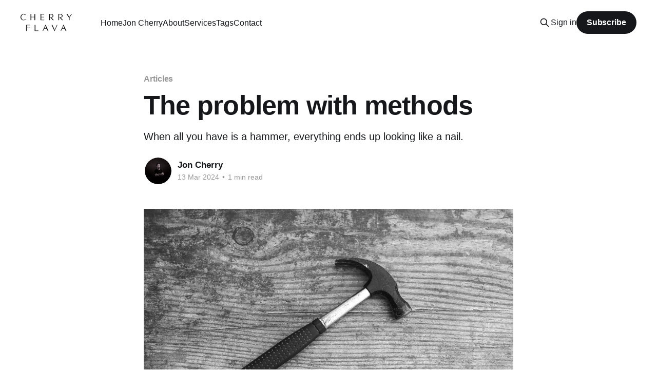

--- FILE ---
content_type: text/html; charset=utf-8
request_url: https://cherryflava.com/the-problem-with-methods/
body_size: 5830
content:
<!DOCTYPE html>
<html lang="en">
<head>

    <title>The problem with methods</title>
    <meta charset="utf-8" />
    <meta http-equiv="X-UA-Compatible" content="IE=edge" />
    <meta name="HandheldFriendly" content="True" />
    <meta name="viewport" content="width=device-width, initial-scale=1.0" />
    
    <link rel="preload" as="style" href="https://cherryflava.com/assets/built/screen.css?v=68625ad2fb" />
    <link rel="preload" as="script" href="https://cherryflava.com/assets/built/casper.js?v=68625ad2fb" />

    <link rel="stylesheet" type="text/css" href="https://cherryflava.com/assets/built/screen.css?v=68625ad2fb" />

    <meta name="description" content="When all you have is a hammer, everything ends up looking like a nail.">
    <link rel="icon" href="https://cherryflava.com/content/images/size/w256h256/2022/08/CF_FAV.png" type="image/png">
    <link rel="canonical" href="https://cherryflava.com/the-problem-with-methods/">
    <meta name="referrer" content="no-referrer-when-downgrade">
    
    <meta property="og:site_name" content="Cherryflava | Trends and innovation">
    <meta property="og:type" content="article">
    <meta property="og:title" content="The problem with methods">
    <meta property="og:description" content="When all you have is a hammer, everything ends up looking like a nail.">
    <meta property="og:url" content="https://cherryflava.com/the-problem-with-methods/">
    <meta property="og:image" content="https://cherryflava.com/content/images/size/w1200/2024/03/photo-1586864387967-d02ef85d93e8.jpeg">
    <meta property="article:published_time" content="2024-03-13T06:32:28.000Z">
    <meta property="article:modified_time" content="2024-03-13T08:22:29.000Z">
    <meta property="article:tag" content="Articles">
    
    <meta name="twitter:card" content="summary_large_image">
    <meta name="twitter:title" content="The problem with methods">
    <meta name="twitter:description" content="When all you have is a hammer, everything ends up looking like a nail.">
    <meta name="twitter:url" content="https://cherryflava.com/the-problem-with-methods/">
    <meta name="twitter:image" content="https://cherryflava.com/content/images/size/w1200/2024/03/photo-1586864387967-d02ef85d93e8.jpeg">
    <meta name="twitter:label1" content="Written by">
    <meta name="twitter:data1" content="Jon Cherry">
    <meta name="twitter:label2" content="Filed under">
    <meta name="twitter:data2" content="Articles">
    <meta property="og:image:width" content="1200">
    <meta property="og:image:height" content="800">
    
    <script type="application/ld+json">
{
    "@context": "https://schema.org",
    "@type": "Article",
    "publisher": {
        "@type": "Organization",
        "name": "Cherryflava | Trends and innovation",
        "url": "https://cherryflava.com/",
        "logo": {
            "@type": "ImageObject",
            "url": "https://cherryflava.com/content/images/2022/08/CHERRY_FLAVA-01-1.png"
        }
    },
    "author": {
        "@type": "Person",
        "name": "Jon Cherry",
        "image": {
            "@type": "ImageObject",
            "url": "https://cherryflava.com/content/images/size/w1200/2022/08/WhatsApp-Image-2022-08-20-at-12.30.45-PM.jpeg",
            "width": 1200,
            "height": 1200
        },
        "url": "https://cherryflava.com/author/jon_cherry/",
        "sameAs": [
            "http://joncherry.agency",
            "https://www.youtube.com/@cherryflava",
            "https://www.linkedin.com/in/jonathan-cherry-1080742"
        ]
    },
    "headline": "The problem with methods",
    "url": "https://cherryflava.com/the-problem-with-methods/",
    "datePublished": "2024-03-13T06:32:28.000Z",
    "dateModified": "2024-03-13T08:22:29.000Z",
    "image": {
        "@type": "ImageObject",
        "url": "https://cherryflava.com/content/images/size/w1200/2024/03/photo-1586864387967-d02ef85d93e8.jpeg",
        "width": 1200,
        "height": 800
    },
    "keywords": "Articles",
    "description": "When all you have is a hammer, everything ends up looking like a nail.",
    "mainEntityOfPage": "https://cherryflava.com/the-problem-with-methods/"
}
    </script>

    <meta name="generator" content="Ghost 6.12">
    <link rel="alternate" type="application/rss+xml" title="Cherryflava | Trends and innovation" href="https://cherryflava.com/rss/">
    <script defer src="https://cdn.jsdelivr.net/ghost/portal@~2.56/umd/portal.min.js" data-i18n="true" data-ghost="https://cherryflava.com/" data-key="73225c02172fd89cb085e41363" data-api="https://jonathancherry.ghost.io/ghost/api/content/" data-locale="en" crossorigin="anonymous"></script><style id="gh-members-styles">.gh-post-upgrade-cta-content,
.gh-post-upgrade-cta {
    display: flex;
    flex-direction: column;
    align-items: center;
    font-family: -apple-system, BlinkMacSystemFont, 'Segoe UI', Roboto, Oxygen, Ubuntu, Cantarell, 'Open Sans', 'Helvetica Neue', sans-serif;
    text-align: center;
    width: 100%;
    color: #ffffff;
    font-size: 16px;
}

.gh-post-upgrade-cta-content {
    border-radius: 8px;
    padding: 40px 4vw;
}

.gh-post-upgrade-cta h2 {
    color: #ffffff;
    font-size: 28px;
    letter-spacing: -0.2px;
    margin: 0;
    padding: 0;
}

.gh-post-upgrade-cta p {
    margin: 20px 0 0;
    padding: 0;
}

.gh-post-upgrade-cta small {
    font-size: 16px;
    letter-spacing: -0.2px;
}

.gh-post-upgrade-cta a {
    color: #ffffff;
    cursor: pointer;
    font-weight: 500;
    box-shadow: none;
    text-decoration: underline;
}

.gh-post-upgrade-cta a:hover {
    color: #ffffff;
    opacity: 0.8;
    box-shadow: none;
    text-decoration: underline;
}

.gh-post-upgrade-cta a.gh-btn {
    display: block;
    background: #ffffff;
    text-decoration: none;
    margin: 28px 0 0;
    padding: 8px 18px;
    border-radius: 4px;
    font-size: 16px;
    font-weight: 600;
}

.gh-post-upgrade-cta a.gh-btn:hover {
    opacity: 0.92;
}</style>
    <script defer src="https://cdn.jsdelivr.net/ghost/sodo-search@~1.8/umd/sodo-search.min.js" data-key="73225c02172fd89cb085e41363" data-styles="https://cdn.jsdelivr.net/ghost/sodo-search@~1.8/umd/main.css" data-sodo-search="https://jonathancherry.ghost.io/" data-locale="en" crossorigin="anonymous"></script>
    
    <link href="https://cherryflava.com/webmentions/receive/" rel="webmention">
    <script defer src="/public/cards.min.js?v=68625ad2fb"></script>
    <link rel="stylesheet" type="text/css" href="/public/cards.min.css?v=68625ad2fb">
    <script defer src="/public/comment-counts.min.js?v=68625ad2fb" data-ghost-comments-counts-api="https://cherryflava.com/members/api/comments/counts/"></script>
    <script defer src="/public/member-attribution.min.js?v=68625ad2fb"></script>
    <script defer src="/public/ghost-stats.min.js?v=68625ad2fb" data-stringify-payload="false" data-datasource="analytics_events" data-storage="localStorage" data-host="https://cherryflava.com/.ghost/analytics/api/v1/page_hit"  tb_site_uuid="6b4866fa-3c9d-446e-ad28-6e8927b523e1" tb_post_uuid="8fe41f13-3c90-463a-8d4c-7d57216376bb" tb_post_type="post" tb_member_uuid="undefined" tb_member_status="undefined"></script><style>:root {--ghost-accent-color: #15171A;}</style>
    <!-- Global site tag (gtag.js) - Google Analytics -->
<script async src="https://www.googletagmanager.com/gtag/js?id=UA-140009085-1"></script>
<script>
  window.dataLayer = window.dataLayer || [];
  function gtag(){dataLayer.push(arguments);}
  gtag('js', new Date());

  gtag('config', 'UA-140009085-1');
</script>

</head>
<body class="post-template tag-articles is-head-left-logo">
<div class="viewport">

    <header id="gh-head" class="gh-head outer is-header-hidden">
        <div class="gh-head-inner inner">
            <div class="gh-head-brand">
                <a class="gh-head-logo" href="https://cherryflava.com">
                        <img src="https://cherryflava.com/content/images/2022/08/CHERRY_FLAVA-01-1.png" alt="Cherryflava | Trends and innovation">
                </a>
                <button class="gh-search gh-icon-btn" aria-label="Search this site" data-ghost-search><svg xmlns="http://www.w3.org/2000/svg" fill="none" viewBox="0 0 24 24" stroke="currentColor" stroke-width="2" width="20" height="20"><path stroke-linecap="round" stroke-linejoin="round" d="M21 21l-6-6m2-5a7 7 0 11-14 0 7 7 0 0114 0z"></path></svg></button>
                <button class="gh-burger" aria-label="Main Menu"></button>
            </div>

            <nav class="gh-head-menu">
                <ul class="nav">
    <li class="nav-home"><a href="https://cherryflava.com/">Home</a></li>
    <li class="nav-jon-cherry"><a href="https://www.joncherry.agency/jon-cherry">Jon Cherry</a></li>
    <li class="nav-about"><a href="https://cherryflava.com/about-cherryflava/">About</a></li>
    <li class="nav-services"><a href="https://www.joncherry.agency/our-services">Services</a></li>
    <li class="nav-tags"><a href="https://cherryflava.com/tags/">Tags</a></li>
    <li class="nav-contact"><a href="https://cherryflava.com/contact-us/">Contact</a></li>
</ul>

            </nav>

            <div class="gh-head-actions">
                    <button class="gh-search gh-icon-btn" aria-label="Search this site" data-ghost-search><svg xmlns="http://www.w3.org/2000/svg" fill="none" viewBox="0 0 24 24" stroke="currentColor" stroke-width="2" width="20" height="20"><path stroke-linecap="round" stroke-linejoin="round" d="M21 21l-6-6m2-5a7 7 0 11-14 0 7 7 0 0114 0z"></path></svg></button>
                    <div class="gh-head-members">
                                <a class="gh-head-link" href="#/portal/signin" data-portal="signin">Sign in</a>
                                <a class="gh-head-button" href="#/portal/signup" data-portal="signup">Subscribe</a>
                    </div>
            </div>
        </div>
    </header>

    <div class="site-content">
        



<main id="site-main" class="site-main">
<article class="article post tag-articles image-small">

    <header class="article-header gh-canvas">

        <div class="article-tag post-card-tags">
                <span class="post-card-primary-tag">
                    <a href="/tag/articles/">Articles</a>
                </span>
        </div>

        <h1 class="article-title">The problem with methods</h1>

            <p class="article-excerpt">When all you have is a hammer, everything ends up looking like a nail.</p>

        <div class="article-byline">
        <section class="article-byline-content">

            <ul class="author-list instapaper_ignore">
                <li class="author-list-item">
                    <a href="/author/jon_cherry/" class="author-avatar" aria-label="Read more of Jon Cherry">
                        <img class="author-profile-image" src="/content/images/size/w100/2022/08/WhatsApp-Image-2022-08-20-at-12.30.45-PM.jpeg" alt="Jon Cherry" />
                    </a>
                </li>
            </ul>

            <div class="article-byline-meta">
                <h4 class="author-name"><a href="/author/jon_cherry/">Jon Cherry</a></h4>
                <div class="byline-meta-content">
                    <time class="byline-meta-date" datetime="2024-03-13">13 Mar 2024</time>
                        <span class="byline-reading-time"><span class="bull">&bull;</span> 1 min read</span>
                </div>
            </div>

        </section>
        </div>

            <figure class="article-image">
                <img
                    srcset="/content/images/size/w300/2024/03/photo-1586864387967-d02ef85d93e8.jpeg 300w,
                            /content/images/size/w600/2024/03/photo-1586864387967-d02ef85d93e8.jpeg 600w,
                            /content/images/size/w1000/2024/03/photo-1586864387967-d02ef85d93e8.jpeg 1000w,
                            /content/images/size/w2000/2024/03/photo-1586864387967-d02ef85d93e8.jpeg 2000w"
                    sizes="(min-width: 1400px) 1400px, 92vw"
                    src="/content/images/size/w2000/2024/03/photo-1586864387967-d02ef85d93e8.jpeg"
                    alt="The problem with methods"
                />
                    <figcaption><span style="white-space: pre-wrap;">Photo by </span><a href="https://unsplash.com/@imattsmart?utm_source=ghost&amp;utm_medium=referral&amp;utm_campaign=api-credit"><span style="white-space: pre-wrap;">iMattSmart</span></a><span style="white-space: pre-wrap;"> / </span><a href="https://unsplash.com/?utm_source=ghost&amp;utm_medium=referral&amp;utm_campaign=api-credit"><span style="white-space: pre-wrap;">Unsplash</span></a></figcaption>
            </figure>

    </header>

    <section class="gh-content gh-canvas">
        <blockquote>“All models are wrong, some are useful.” - George Box</blockquote><p>It's tempting to want to believe that to achieve success one just needs to apply the right methodology to unlock a magical pathway towards the future.</p><p>There is no shortage of people selling '<strong>their recipe</strong>'. The problem with <em>methods</em> however is that all problems then get dealt with using the same process to uncover a perfect solution. Obviously this isn't a great way of going about things.</p><p>Packaging 'the method' might make marketing a consultative process easier, but it doesn't make the problem-solver more effective. It's more likely just going to make everyone feel like they're doing the right thing, rather than truly getting closer to diagnosing and solving the <em>real </em>problems.</p><p>What's better from the practitioner's perspective is to rather have a broad range of tools in a proverbial toolbox from which to make use of in any given situation. Knowing which tool to use, and when, is what separates <em>the master from the graduate</em> - it takes a lot of practice and years of experience to develop that skill. </p><p>There is comfort in knowing that all models are wrong, yet some of them in the right situation may be of some practical use. Great strategists are also people that approach their work with a <a href="https://collabfund.com/blog/the-dumber-side-of-smart-people/?ref=cherryflava.com" rel="noreferrer">high-degree of humility</a> knowing that there isn't ever going to be a <em>perfect solution</em> to a problem. </p>
    </section>

        <section class="article-comments gh-canvas">
            
        <script defer src="https://cdn.jsdelivr.net/ghost/comments-ui@~1.3/umd/comments-ui.min.js" data-locale="en" data-ghost-comments="https://cherryflava.com/" data-api="https://jonathancherry.ghost.io/ghost/api/content/" data-admin="https://jonathancherry.ghost.io/ghost/" data-key="73225c02172fd89cb085e41363" data-title="null" data-count="true" data-post-id="65f13e411be9010001d5ccad" data-color-scheme="auto" data-avatar-saturation="60" data-accent-color="#15171A" data-comments-enabled="all" data-publication="Cherryflava | Trends and innovation" crossorigin="anonymous"></script>
    
        </section>

</article>
</main>




            <aside class="read-more-wrap outer">
                <div class="read-more inner">
                        
<article class="post-card post">

    <a class="post-card-image-link" href="/the-compounding-of-distinctive-brand-assets-over-time/">

        <img class="post-card-image"
            srcset="/content/images/size/w300/2026/01/IMG_4978-1.JPG 300w,
                    /content/images/size/w600/2026/01/IMG_4978-1.JPG 600w,
                    /content/images/size/w1000/2026/01/IMG_4978-1.JPG 1000w,
                    /content/images/size/w2000/2026/01/IMG_4978-1.JPG 2000w"
            sizes="(max-width: 1000px) 400px, 800px"
            src="/content/images/size/w600/2026/01/IMG_4978-1.JPG"
            alt="The compounding of distinctive brand assets over time"
            loading="lazy"
        />


    </a>

    <div class="post-card-content">

        <a class="post-card-content-link" href="/the-compounding-of-distinctive-brand-assets-over-time/">
            <header class="post-card-header">
                <div class="post-card-tags">
                </div>
                <h2 class="post-card-title">
                    The compounding of distinctive brand assets over time
                </h2>
            </header>
                <div class="post-card-excerpt">Tired of the same old slogans, colours and artefacts, many marketing teams over time stray from their portfolio of unique brand assets.</div>
        </a>

        <footer class="post-card-meta">
            <time class="post-card-meta-date" datetime="2026-01-15">15 Jan 2026</time>
                <span class="post-card-meta-length">2 min read</span>
                <script
    data-ghost-comment-count="69688f97fb48ca0001decb58"
    data-ghost-comment-count-empty=""
    data-ghost-comment-count-singular="comment"
    data-ghost-comment-count-plural="comments"
    data-ghost-comment-count-tag="span"
    data-ghost-comment-count-class-name=""
    data-ghost-comment-count-autowrap="true"
>
</script>
        </footer>

    </div>

</article>
                        
<article class="post-card post">

    <a class="post-card-image-link" href="/how-to-be-a-rockstar/">

        <img class="post-card-image"
            srcset="/content/images/size/w300/2026/01/565F1377-CE79-4D91-8552-85FDF62D053A-1-1.JPG 300w,
                    /content/images/size/w600/2026/01/565F1377-CE79-4D91-8552-85FDF62D053A-1-1.JPG 600w,
                    /content/images/size/w1000/2026/01/565F1377-CE79-4D91-8552-85FDF62D053A-1-1.JPG 1000w,
                    /content/images/size/w2000/2026/01/565F1377-CE79-4D91-8552-85FDF62D053A-1-1.JPG 2000w"
            sizes="(max-width: 1000px) 400px, 800px"
            src="/content/images/size/w600/2026/01/565F1377-CE79-4D91-8552-85FDF62D053A-1-1.JPG"
            alt="How to be a rockstar"
            loading="lazy"
        />


    </a>

    <div class="post-card-content">

        <a class="post-card-content-link" href="/how-to-be-a-rockstar/">
            <header class="post-card-header">
                <div class="post-card-tags">
                </div>
                <h2 class="post-card-title">
                    How to be a rockstar
                </h2>
            </header>
                <div class="post-card-excerpt">Becoming innovative is an active and ongoing process of transformation.</div>
        </a>

        <footer class="post-card-meta">
            <time class="post-card-meta-date" datetime="2026-01-14">14 Jan 2026</time>
                <span class="post-card-meta-length">1 min read</span>
                <script
    data-ghost-comment-count="6967920773bf7200019af68c"
    data-ghost-comment-count-empty=""
    data-ghost-comment-count-singular="comment"
    data-ghost-comment-count-plural="comments"
    data-ghost-comment-count-tag="span"
    data-ghost-comment-count-class-name=""
    data-ghost-comment-count-autowrap="true"
>
</script>
        </footer>

    </div>

</article>
                        
<article class="post-card post">

    <a class="post-card-image-link" href="/hunting-for-alpha/">

        <img class="post-card-image"
            srcset="/content/images/size/w300/2026/01/DSC_0352.png 300w,
                    /content/images/size/w600/2026/01/DSC_0352.png 600w,
                    /content/images/size/w1000/2026/01/DSC_0352.png 1000w,
                    /content/images/size/w2000/2026/01/DSC_0352.png 2000w"
            sizes="(max-width: 1000px) 400px, 800px"
            src="/content/images/size/w600/2026/01/DSC_0352.png"
            alt="Hunting for Alpha"
            loading="lazy"
        />


    </a>

    <div class="post-card-content">

        <a class="post-card-content-link" href="/hunting-for-alpha/">
            <header class="post-card-header">
                <div class="post-card-tags">
                </div>
                <h2 class="post-card-title">
                    Hunting for Alpha
                </h2>
            </header>
                <div class="post-card-excerpt">Why you need to be playing the game with some kind of &#39;edge&#39; over the competition.</div>
        </a>

        <footer class="post-card-meta">
            <time class="post-card-meta-date" datetime="2026-01-13">13 Jan 2026</time>
                <span class="post-card-meta-length">2 min read</span>
                <script
    data-ghost-comment-count="6965e626765b800001ddf8fb"
    data-ghost-comment-count-empty=""
    data-ghost-comment-count-singular="comment"
    data-ghost-comment-count-plural="comments"
    data-ghost-comment-count-tag="span"
    data-ghost-comment-count-class-name=""
    data-ghost-comment-count-autowrap="true"
>
</script>
        </footer>

    </div>

</article>
                </div>
            </aside>



    </div>

    <footer class="site-footer outer">
        <div class="inner">
            <section class="copyright"><a href="https://cherryflava.com">Cherryflava | Trends and innovation</a> &copy; 2026</section>
            <nav class="site-footer-nav">
                
            </nav>
            <div class="gh-powered-by"><a href="https://ghost.org/" target="_blank" rel="noopener">Powered by Ghost</a></div>
        </div>
    </footer>

</div>

    <div class="pswp" tabindex="-1" role="dialog" aria-hidden="true">
    <div class="pswp__bg"></div>

    <div class="pswp__scroll-wrap">
        <div class="pswp__container">
            <div class="pswp__item"></div>
            <div class="pswp__item"></div>
            <div class="pswp__item"></div>
        </div>

        <div class="pswp__ui pswp__ui--hidden">
            <div class="pswp__top-bar">
                <div class="pswp__counter"></div>

                <button class="pswp__button pswp__button--close" title="Close (Esc)"></button>
                <button class="pswp__button pswp__button--share" title="Share"></button>
                <button class="pswp__button pswp__button--fs" title="Toggle fullscreen"></button>
                <button class="pswp__button pswp__button--zoom" title="Zoom in/out"></button>

                <div class="pswp__preloader">
                    <div class="pswp__preloader__icn">
                        <div class="pswp__preloader__cut">
                            <div class="pswp__preloader__donut"></div>
                        </div>
                    </div>
                </div>
            </div>

            <div class="pswp__share-modal pswp__share-modal--hidden pswp__single-tap">
                <div class="pswp__share-tooltip"></div>
            </div>

            <button class="pswp__button pswp__button--arrow--left" title="Previous (arrow left)"></button>
            <button class="pswp__button pswp__button--arrow--right" title="Next (arrow right)"></button>

            <div class="pswp__caption">
                <div class="pswp__caption__center"></div>
            </div>
        </div>
    </div>
</div>
<script
    src="https://code.jquery.com/jquery-3.5.1.min.js"
    integrity="sha256-9/aliU8dGd2tb6OSsuzixeV4y/faTqgFtohetphbbj0="
    crossorigin="anonymous">
</script>
<script src="https://cherryflava.com/assets/built/casper.js?v=68625ad2fb"></script>
<script>
$(document).ready(function () {
    // Mobile Menu Trigger
    $('.gh-burger').click(function () {
        $('body').toggleClass('gh-head-open');
    });
    // FitVids - Makes video embeds responsive
    $(".gh-content").fitVids();
});
</script>



</body>
</html>
